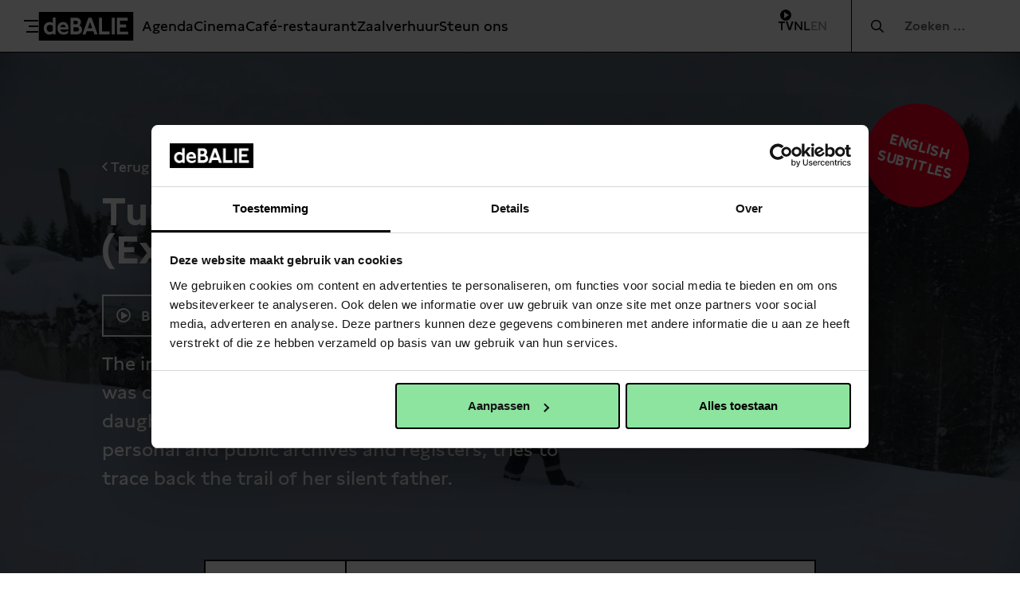

--- FILE ---
content_type: text/html; charset=UTF-8
request_url: https://debalie.nl/cinema/turn-your-body-to-the-sun-expat-version/
body_size: 20326
content:
<!doctype html>
<html lang="nl-NL">
<head>
    <meta charset="UTF-8"/>
    <meta name="viewport" content="width=device-width, initial-scale=1, shrink-to-fit=no">
    <link rel="profile" href="https://gmpg.org/xfn/11">

    
    <script>
        (function(w,d,s,l,i){w[l]=w[l]||[];w[l].push({'gtm.start':
                new Date().getTime(),event:'gtm.js'});var f=d.getElementsByTagName(s)[0],
            j=d.createElement(s),dl=l!='dataLayer'?'&l='+l:'';j.async=true;j.src=
            'https://www.googletagmanager.com/gtm.js?id='+i+dl;f.parentNode.insertBefore(j,f);
        })(window,document,'script','dataLayer','GTM-WC37V8B');
    </script>

    <meta name='robots' content='index, follow, max-image-preview:large, max-snippet:-1, max-video-preview:-1' />
	<style>img:is([sizes="auto" i], [sizes^="auto," i]) { contain-intrinsic-size: 3000px 1500px }</style>
	<meta name="twitter:image" value="https://debalie.nl/wp-content/uploads/2022/06/Turn-Your-Body-to-the-Sun_st_4_jpg_sd-high-450x225.jpg" />
	<!-- This site is optimized with the Yoast SEO Premium plugin v26.3 (Yoast SEO v26.3) - https://yoast.com/wordpress/plugins/seo/ -->
	<title>Turn Your Body to the Sun (Expat Version) - De Balie</title>
	<link rel="canonical" href="https://debalie.nl/cinema/turn-your-body-to-the-sun-expat-version/" />
	<meta property="og:locale" content="nl_NL" />
	<meta property="og:type" content="article" />
	<meta property="og:title" content="Turn Your Body to the Sun (Expat Version)" />
	<meta property="og:description" content="The incredible story of a soldier of Tatar descent who was captured by the Nazis in World War II. Now his daughter Sana, through his diaries and various personal and public archives and registers, tries to trace back the trail of her silent father. As she accompanies Sana on her quest, director Aliona van der" />
	<meta property="og:url" content="https://debalie.nl/cinema/turn-your-body-to-the-sun-expat-version/" />
	<meta property="og:site_name" content="De Balie" />
	<meta property="article:publisher" content="https://www.facebook.com/debalie/" />
	<meta property="article:modified_time" content="2022-06-21T10:06:32+00:00" />
	<meta property="og:image" content="https://debalie.nl/wp-content/uploads/2022/06/Turn-Your-Body-to-the-Sun_st_4_jpg_sd-high.jpg" />
	<meta property="og:image:width" content="1920" />
	<meta property="og:image:height" content="1080" />
	<meta property="og:image:type" content="image/jpeg" />
	<meta name="twitter:card" content="summary_large_image" />
	<meta name="twitter:site" content="@DeBalie" />
	<meta name="twitter:label1" content="Geschatte leestijd" />
	<meta name="twitter:data1" content="1 minuut" />
	<script type="application/ld+json" class="yoast-schema-graph">{"@context":"https://schema.org","@graph":[{"@type":"WebPage","@id":"https://debalie.nl/cinema/turn-your-body-to-the-sun-expat-version/","url":"https://debalie.nl/cinema/turn-your-body-to-the-sun-expat-version/","name":"Turn Your Body to the Sun (Expat Version) - De Balie","isPartOf":{"@id":"https://debalie.nl/#website"},"primaryImageOfPage":{"@id":"https://debalie.nl/cinema/turn-your-body-to-the-sun-expat-version/#primaryimage"},"image":{"@id":"https://debalie.nl/cinema/turn-your-body-to-the-sun-expat-version/#primaryimage"},"thumbnailUrl":"https://debalie.nl/wp-content/uploads/2022/06/Turn-Your-Body-to-the-Sun_st_4_jpg_sd-high.jpg","datePublished":"2022-06-21T10:06:29+00:00","dateModified":"2022-06-21T10:06:32+00:00","breadcrumb":{"@id":"https://debalie.nl/cinema/turn-your-body-to-the-sun-expat-version/#breadcrumb"},"inLanguage":"nl-NL","potentialAction":[{"@type":"ReadAction","target":["https://debalie.nl/cinema/turn-your-body-to-the-sun-expat-version/"]}]},{"@type":"ImageObject","inLanguage":"nl-NL","@id":"https://debalie.nl/cinema/turn-your-body-to-the-sun-expat-version/#primaryimage","url":"https://debalie.nl/wp-content/uploads/2022/06/Turn-Your-Body-to-the-Sun_st_4_jpg_sd-high.jpg","contentUrl":"https://debalie.nl/wp-content/uploads/2022/06/Turn-Your-Body-to-the-Sun_st_4_jpg_sd-high.jpg","width":1920,"height":1080},{"@type":"BreadcrumbList","@id":"https://debalie.nl/cinema/turn-your-body-to-the-sun-expat-version/#breadcrumb","itemListElement":[{"@type":"ListItem","position":1,"name":"Home","item":"https://debalie.nl/"},{"@type":"ListItem","position":2,"name":"Turn Your Body to the Sun (Expat Version)"}]},{"@type":"WebSite","@id":"https://debalie.nl/#website","url":"https://debalie.nl/","name":"De Balie","description":"Arts Culture Politics Food and Drinks","publisher":{"@id":"https://debalie.nl/#organization"},"potentialAction":[{"@type":"SearchAction","target":{"@type":"EntryPoint","urlTemplate":"https://debalie.nl/?s={search_term_string}"},"query-input":{"@type":"PropertyValueSpecification","valueRequired":true,"valueName":"search_term_string"}}],"inLanguage":"nl-NL"},{"@type":"Organization","@id":"https://debalie.nl/#organization","name":"De Balie","url":"https://debalie.nl/","logo":{"@type":"ImageObject","inLanguage":"nl-NL","@id":"https://debalie.nl/#/schema/logo/image/","url":"https://debalie.nl/wp-content/uploads/2023/11/deBALIE-01-ZWART.jpg","contentUrl":"https://debalie.nl/wp-content/uploads/2023/11/deBALIE-01-ZWART.jpg","width":1709,"height":517,"caption":"De Balie"},"image":{"@id":"https://debalie.nl/#/schema/logo/image/"},"sameAs":["https://www.facebook.com/debalie/","https://x.com/DeBalie","https://www.instagram.com/de_balie/","https://www.tiktok.com/@debalie"]}]}</script>
	<!-- / Yoast SEO Premium plugin. -->


<link rel='dns-prefetch' href='//cdnjs.cloudflare.com' />
<link rel="alternate" type="application/rss+xml" title="De Balie &raquo; feed" href="https://debalie.nl/feed/" />
<link rel='stylesheet' id='wp-block-library-css' href='https://debalie.nl/wp-includes/css/dist/block-library/style.min.css' type='text/css' media='all' />
<style id='classic-theme-styles-inline-css' type='text/css'>
/*! This file is auto-generated */
.wp-block-button__link{color:#fff;background-color:#32373c;border-radius:9999px;box-shadow:none;text-decoration:none;padding:calc(.667em + 2px) calc(1.333em + 2px);font-size:1.125em}.wp-block-file__button{background:#32373c;color:#fff;text-decoration:none}
</style>
<style id='global-styles-inline-css' type='text/css'>
:root{--wp--preset--aspect-ratio--square: 1;--wp--preset--aspect-ratio--4-3: 4/3;--wp--preset--aspect-ratio--3-4: 3/4;--wp--preset--aspect-ratio--3-2: 3/2;--wp--preset--aspect-ratio--2-3: 2/3;--wp--preset--aspect-ratio--16-9: 16/9;--wp--preset--aspect-ratio--9-16: 9/16;--wp--preset--color--black: #000;--wp--preset--color--cyan-bluish-gray: #abb8c3;--wp--preset--color--white: #FFF;--wp--preset--color--pale-pink: #f78da7;--wp--preset--color--vivid-red: #cf2e2e;--wp--preset--color--luminous-vivid-orange: #ff6900;--wp--preset--color--luminous-vivid-amber: #fcb900;--wp--preset--color--light-green-cyan: #7bdcb5;--wp--preset--color--vivid-green-cyan: #00d084;--wp--preset--color--pale-cyan-blue: #8ed1fc;--wp--preset--color--vivid-cyan-blue: #0693e3;--wp--preset--color--vivid-purple: #9b51e0;--wp--preset--color--red: #f60024;--wp--preset--color--green: #6ae797;--wp--preset--color--blue: #000a78;--wp--preset--color--gray: #676767;--wp--preset--gradient--vivid-cyan-blue-to-vivid-purple: linear-gradient(135deg,rgba(6,147,227,1) 0%,rgb(155,81,224) 100%);--wp--preset--gradient--light-green-cyan-to-vivid-green-cyan: linear-gradient(135deg,rgb(122,220,180) 0%,rgb(0,208,130) 100%);--wp--preset--gradient--luminous-vivid-amber-to-luminous-vivid-orange: linear-gradient(135deg,rgba(252,185,0,1) 0%,rgba(255,105,0,1) 100%);--wp--preset--gradient--luminous-vivid-orange-to-vivid-red: linear-gradient(135deg,rgba(255,105,0,1) 0%,rgb(207,46,46) 100%);--wp--preset--gradient--very-light-gray-to-cyan-bluish-gray: linear-gradient(135deg,rgb(238,238,238) 0%,rgb(169,184,195) 100%);--wp--preset--gradient--cool-to-warm-spectrum: linear-gradient(135deg,rgb(74,234,220) 0%,rgb(151,120,209) 20%,rgb(207,42,186) 40%,rgb(238,44,130) 60%,rgb(251,105,98) 80%,rgb(254,248,76) 100%);--wp--preset--gradient--blush-light-purple: linear-gradient(135deg,rgb(255,206,236) 0%,rgb(152,150,240) 100%);--wp--preset--gradient--blush-bordeaux: linear-gradient(135deg,rgb(254,205,165) 0%,rgb(254,45,45) 50%,rgb(107,0,62) 100%);--wp--preset--gradient--luminous-dusk: linear-gradient(135deg,rgb(255,203,112) 0%,rgb(199,81,192) 50%,rgb(65,88,208) 100%);--wp--preset--gradient--pale-ocean: linear-gradient(135deg,rgb(255,245,203) 0%,rgb(182,227,212) 50%,rgb(51,167,181) 100%);--wp--preset--gradient--electric-grass: linear-gradient(135deg,rgb(202,248,128) 0%,rgb(113,206,126) 100%);--wp--preset--gradient--midnight: linear-gradient(135deg,rgb(2,3,129) 0%,rgb(40,116,252) 100%);--wp--preset--font-size--small: 13px;--wp--preset--font-size--medium: 20px;--wp--preset--font-size--large: 36px;--wp--preset--font-size--x-large: 42px;--wp--preset--font-size--normal: 18px;--wp--preset--spacing--20: 0.44rem;--wp--preset--spacing--30: 0.67rem;--wp--preset--spacing--40: 1rem;--wp--preset--spacing--50: 1.5rem;--wp--preset--spacing--60: 2.25rem;--wp--preset--spacing--70: 3.38rem;--wp--preset--spacing--80: 5.06rem;--wp--preset--shadow--natural: 6px 6px 9px rgba(0, 0, 0, 0.2);--wp--preset--shadow--deep: 12px 12px 50px rgba(0, 0, 0, 0.4);--wp--preset--shadow--sharp: 6px 6px 0px rgba(0, 0, 0, 0.2);--wp--preset--shadow--outlined: 6px 6px 0px -3px rgba(255, 255, 255, 1), 6px 6px rgba(0, 0, 0, 1);--wp--preset--shadow--crisp: 6px 6px 0px rgba(0, 0, 0, 1);}:where(.is-layout-flex){gap: 0.5em;}:where(.is-layout-grid){gap: 0.5em;}body .is-layout-flex{display: flex;}.is-layout-flex{flex-wrap: wrap;align-items: center;}.is-layout-flex > :is(*, div){margin: 0;}body .is-layout-grid{display: grid;}.is-layout-grid > :is(*, div){margin: 0;}:where(.wp-block-columns.is-layout-flex){gap: 2em;}:where(.wp-block-columns.is-layout-grid){gap: 2em;}:where(.wp-block-post-template.is-layout-flex){gap: 1.25em;}:where(.wp-block-post-template.is-layout-grid){gap: 1.25em;}.has-black-color{color: var(--wp--preset--color--black) !important;}.has-cyan-bluish-gray-color{color: var(--wp--preset--color--cyan-bluish-gray) !important;}.has-white-color{color: var(--wp--preset--color--white) !important;}.has-pale-pink-color{color: var(--wp--preset--color--pale-pink) !important;}.has-vivid-red-color{color: var(--wp--preset--color--vivid-red) !important;}.has-luminous-vivid-orange-color{color: var(--wp--preset--color--luminous-vivid-orange) !important;}.has-luminous-vivid-amber-color{color: var(--wp--preset--color--luminous-vivid-amber) !important;}.has-light-green-cyan-color{color: var(--wp--preset--color--light-green-cyan) !important;}.has-vivid-green-cyan-color{color: var(--wp--preset--color--vivid-green-cyan) !important;}.has-pale-cyan-blue-color{color: var(--wp--preset--color--pale-cyan-blue) !important;}.has-vivid-cyan-blue-color{color: var(--wp--preset--color--vivid-cyan-blue) !important;}.has-vivid-purple-color{color: var(--wp--preset--color--vivid-purple) !important;}.has-black-background-color{background-color: var(--wp--preset--color--black) !important;}.has-cyan-bluish-gray-background-color{background-color: var(--wp--preset--color--cyan-bluish-gray) !important;}.has-white-background-color{background-color: var(--wp--preset--color--white) !important;}.has-pale-pink-background-color{background-color: var(--wp--preset--color--pale-pink) !important;}.has-vivid-red-background-color{background-color: var(--wp--preset--color--vivid-red) !important;}.has-luminous-vivid-orange-background-color{background-color: var(--wp--preset--color--luminous-vivid-orange) !important;}.has-luminous-vivid-amber-background-color{background-color: var(--wp--preset--color--luminous-vivid-amber) !important;}.has-light-green-cyan-background-color{background-color: var(--wp--preset--color--light-green-cyan) !important;}.has-vivid-green-cyan-background-color{background-color: var(--wp--preset--color--vivid-green-cyan) !important;}.has-pale-cyan-blue-background-color{background-color: var(--wp--preset--color--pale-cyan-blue) !important;}.has-vivid-cyan-blue-background-color{background-color: var(--wp--preset--color--vivid-cyan-blue) !important;}.has-vivid-purple-background-color{background-color: var(--wp--preset--color--vivid-purple) !important;}.has-black-border-color{border-color: var(--wp--preset--color--black) !important;}.has-cyan-bluish-gray-border-color{border-color: var(--wp--preset--color--cyan-bluish-gray) !important;}.has-white-border-color{border-color: var(--wp--preset--color--white) !important;}.has-pale-pink-border-color{border-color: var(--wp--preset--color--pale-pink) !important;}.has-vivid-red-border-color{border-color: var(--wp--preset--color--vivid-red) !important;}.has-luminous-vivid-orange-border-color{border-color: var(--wp--preset--color--luminous-vivid-orange) !important;}.has-luminous-vivid-amber-border-color{border-color: var(--wp--preset--color--luminous-vivid-amber) !important;}.has-light-green-cyan-border-color{border-color: var(--wp--preset--color--light-green-cyan) !important;}.has-vivid-green-cyan-border-color{border-color: var(--wp--preset--color--vivid-green-cyan) !important;}.has-pale-cyan-blue-border-color{border-color: var(--wp--preset--color--pale-cyan-blue) !important;}.has-vivid-cyan-blue-border-color{border-color: var(--wp--preset--color--vivid-cyan-blue) !important;}.has-vivid-purple-border-color{border-color: var(--wp--preset--color--vivid-purple) !important;}.has-vivid-cyan-blue-to-vivid-purple-gradient-background{background: var(--wp--preset--gradient--vivid-cyan-blue-to-vivid-purple) !important;}.has-light-green-cyan-to-vivid-green-cyan-gradient-background{background: var(--wp--preset--gradient--light-green-cyan-to-vivid-green-cyan) !important;}.has-luminous-vivid-amber-to-luminous-vivid-orange-gradient-background{background: var(--wp--preset--gradient--luminous-vivid-amber-to-luminous-vivid-orange) !important;}.has-luminous-vivid-orange-to-vivid-red-gradient-background{background: var(--wp--preset--gradient--luminous-vivid-orange-to-vivid-red) !important;}.has-very-light-gray-to-cyan-bluish-gray-gradient-background{background: var(--wp--preset--gradient--very-light-gray-to-cyan-bluish-gray) !important;}.has-cool-to-warm-spectrum-gradient-background{background: var(--wp--preset--gradient--cool-to-warm-spectrum) !important;}.has-blush-light-purple-gradient-background{background: var(--wp--preset--gradient--blush-light-purple) !important;}.has-blush-bordeaux-gradient-background{background: var(--wp--preset--gradient--blush-bordeaux) !important;}.has-luminous-dusk-gradient-background{background: var(--wp--preset--gradient--luminous-dusk) !important;}.has-pale-ocean-gradient-background{background: var(--wp--preset--gradient--pale-ocean) !important;}.has-electric-grass-gradient-background{background: var(--wp--preset--gradient--electric-grass) !important;}.has-midnight-gradient-background{background: var(--wp--preset--gradient--midnight) !important;}.has-small-font-size{font-size: var(--wp--preset--font-size--small) !important;}.has-medium-font-size{font-size: var(--wp--preset--font-size--medium) !important;}.has-large-font-size{font-size: var(--wp--preset--font-size--large) !important;}.has-x-large-font-size{font-size: var(--wp--preset--font-size--x-large) !important;}
:where(.wp-block-post-template.is-layout-flex){gap: 1.25em;}:where(.wp-block-post-template.is-layout-grid){gap: 1.25em;}
:where(.wp-block-columns.is-layout-flex){gap: 2em;}:where(.wp-block-columns.is-layout-grid){gap: 2em;}
:root :where(.wp-block-pullquote){font-size: 1.5em;line-height: 1.6;}
</style>
<link rel='stylesheet' id='vo.stylesheet-css' href='https://debalie.nl/wp-content/themes/vo-theme/style.css?ver=1764254257' type='text/css' media='all' />
<script type="text/javascript" src="https://cdnjs.cloudflare.com/polyfill/v3/polyfill.min.js?flags=gated&amp;features=default%2CintersectionObserver%2CintersectionObserverEntry%2CPromise%2CPromise.prototype.finally%2Cfetch%2CArray.prototype.forEach%2CNodeList.prototype.forEach" id="polyfill-io-js"></script>
<link rel="EditURI" type="application/rsd+xml" title="RSD" href="https://debalie.nl/xmlrpc.php?rsd" />
<link rel='shortlink' href='https://debalie.nl/?p=89158' />
<link rel="alternate" title="oEmbed (JSON)" type="application/json+oembed" href="https://debalie.nl/wp-json/oembed/1.0/embed?url=https%3A%2F%2Fdebalie.nl%2Fcinema%2Fturn-your-body-to-the-sun-expat-version%2F" />
<link rel="alternate" title="oEmbed (XML)" type="text/xml+oembed" href="https://debalie.nl/wp-json/oembed/1.0/embed?url=https%3A%2F%2Fdebalie.nl%2Fcinema%2Fturn-your-body-to-the-sun-expat-version%2F&#038;format=xml" />
<link rel="icon" href="https://debalie.nl/wp-content/uploads/2025/12/cropped-Scherm­afbeelding-2025-12-19-om-14.47.00-150x150.png" sizes="32x32" />
<link rel="icon" href="https://debalie.nl/wp-content/uploads/2025/12/cropped-Scherm­afbeelding-2025-12-19-om-14.47.00-300x300.png" sizes="192x192" />
<link rel="apple-touch-icon" href="https://debalie.nl/wp-content/uploads/2025/12/cropped-Scherm­afbeelding-2025-12-19-om-14.47.00-300x300.png" />
<meta name="msapplication-TileImage" content="https://debalie.nl/wp-content/uploads/2025/12/cropped-Scherm­afbeelding-2025-12-19-om-14.47.00-300x300.png" />
</head>

<body class="wp-singular vo-cinema-template-default single single-vo-cinema postid-89158 wp-theme-vo-theme">
<noscript><iframe src="https://www.googletagmanager.com/ns.html?id=GTM-WC37V8B"
    height="0" width="0" style="display:none;visibility:hidden"></iframe></noscript>

<a class="skip-link screen-reader-text" href="#main-content">Meteen naar de content</a>

<header class="header header--page">
    <div class="header__inner">
        <button class="header__toggle" data-dropdown-toggle aria-expanded="false"
                aria-label="Toggle menu">
            <span class="header__toggle-bar" aria-hidden="true"></span>
            <span class="header__toggle-bar" aria-hidden="true"></span>
            <span class="header__toggle-bar" aria-hidden="true"></span>
        </button>
        <a class="header__logo" href="https://debalie.nl/" rel="home">
            <svg xmlns="http://www.w3.org/2000/svg" id="Layer_1" x="0" y="0" version="1.1" viewBox="-184 386.9 227 69" xml:space="preserve"><path d="M-184 386.9v69H43v-69h-227zm40.5 54.2h-6.5v-2.8c-2.1 2.4-5.5 3.3-8.5 3.3-7.7 0-13.7-6.1-13.7-15.3 0-8.8 5.9-15.1 13.9-15.1 3 0 5.9.8 7.9 2.8v-13.8h6.8v40.9h.1zm30.5-12h-19.4c.2 3.8 4 6.4 8.6 6.4 3.6 0 7-1.5 10-3.6v6.3c-3.2 2.4-7.2 3.3-10.9 3.3-8.9 0-14.6-6.1-14.6-15.3 0-9.1 5.7-15.1 13.8-15.1 7.8 0 12.5 5.5 12.5 14.4v3.6zm19.8 12h-14.6v-40.2h14.2c6.3 0 10.7 3.9 10.7 10.3 0 3.2-1.1 6.4-4 8.3 4.5 1.5 6.8 5.5 6.8 9.9.1 6.8-5.5 11.7-13.1 11.7zm42.8 0l-2.7-7.6h-15.8l-2.7 7.6h-7.7l14.4-40.2h7.7l14.5 40.2h-7.7zm36.4 0h-25.2v-40.2h7.2V434h18v7.1zm12.6 0h-7.2v-40.2h7.2v40.2zm32.1 0H3.9v-40.2h25.8v7.1H11.1v9.2h14.6v7.1H11.1v9.8h19.6v7z"/><path d="M-90.1 412.3c0-2.7-1.9-4.3-4.9-4.3h-5.6v8.8h5.3c3.1 0 5.2-1.7 5.2-4.5zm23.8 14.1h10.8l-5.4-15.3zm-99.1-.2c0 5.3 3.4 8.8 8.2 8.8 2.6 0 5-1 6.9-3v-11.1c-2-2-4.4-3-7-3-4.7 0-8.1 3.2-8.1 8.3zm39.9-8.6c-3.4 0-6.5 2.2-6.8 6.3h12.7c-.1-4-2.5-6.3-5.9-6.3zm32.4 6h-7.5V434h7c3.9 0 6.5-2.2 6.4-5.5-.1-3-2.4-4.9-5.9-4.9z"/></svg>            <span class="screen-reader-text">De Balie</span>
        </a>
        <nav class="header__nav">
                            <ul role="navigation">
                <li id="menu-item-109126" class="menu-item menu-item-type-post_type menu-item-object-page menu-item-109126"><a href="https://debalie.nl/programma/">Agenda</a></li>
<li id="menu-item-109125" class="menu-item menu-item-type-post_type menu-item-object-page menu-item-109125"><a href="https://debalie.nl/cinema/">Cinema</a></li>
<li id="menu-item-15" class="menu-item menu-item-type-post_type menu-item-object-page menu-item-15"><a href="https://debalie.nl/cafe-restaurant/">Café-restaurant</a></li>
<li id="menu-item-50057" class="menu-item menu-item-type-post_type menu-item-object-page menu-item-50057"><a href="https://debalie.nl/zakelijk/">Zaalverhuur</a></li>
<li id="menu-item-172" class="menu-item menu-item-type-post_type menu-item-object-page menu-item-172"><a href="https://debalie.nl/steun-ons-2/">Steun ons</a></li>
                </ul>
                    </nav>
        <div class="header__meta">
            <a class="tv-link" href="https://debalie.nl/verdieping/de-balie-tv/" title="De Balie TV">
    <span class="tv-link__icon" role="presentation"></span>
    <span class="tv-link__title" role="presentation">TV</span>
</a>                            <span class="header__language-switch is-selected">NL</span>
                <a class="header__language-switch" href="/english" aria-label="Visit English page">EN</a>
                    </div>
    </div>

    <form role="search" method="get" class="header__search" action="https://debalie.nl/">
        <span class="screen-reader-text">Zocht naar:</span>
        <input type="search" class="header__search-input" placeholder="Zoeken &hellip;" value="" name="s" />
    </form>
</header>

<div class="dropdown-menu" data-dropdown="false">
    <div class="dropdown-menu__inner">
        <div class="dropdown-menu__column">
            <div class="dropdown-menu__section">
                
            
                    <p class="dropdown-menu__heading">Bezoek</p>
            
    
    <ul class="dropdown-menu__menu">
        <li id="menu-item-109124" class="menu-item menu-item-type-post_type menu-item-object-page menu-item-109124"><a href="https://debalie.nl/programma/">Agenda</a></li>
<li id="menu-item-109123" class="menu-item menu-item-type-post_type menu-item-object-page menu-item-109123"><a href="https://debalie.nl/cinema/">Cinema</a></li>
<li id="menu-item-50034" class="menu-item menu-item-type-post_type menu-item-object-page menu-item-50034"><a href="https://debalie.nl/cafe-restaurant/">Café-restaurant</a></li>
<li id="menu-item-116835" class="menu-item menu-item-type-post_type menu-item-object-page menu-item-116835"><a href="https://debalie.nl/zaalverhuur/">Zaalverhuur</a></li>
<li id="menu-item-50031" class="menu-item menu-item-type-post_type menu-item-object-page menu-item-50031"><a href="https://debalie.nl/expo/">Expositie</a></li>
<li id="menu-item-62757" class="menu-item menu-item-type-post_type menu-item-object-page menu-item-62757"><a href="https://debalie.nl/bezoekersinformatie/">Bezoekersinformatie</a></li>
    </ul>
            </div>
            <div class="dropdown-menu__section">
                
            
                    <a href="https://debalie.nl/praktisch/" class="dropdown-menu__heading">Praktisch</a>
            
    
    <ul class="dropdown-menu__menu">
        <li id="menu-item-51001" class="menu-item menu-item-type-custom menu-item-object-custom menu-item-51001"><a href="https://debalie.nl/praktisch/#huisregels">Huisregels</a></li>
<li id="menu-item-51002" class="menu-item menu-item-type-custom menu-item-object-custom menu-item-51002"><a href="https://debalie.nl/praktisch/#kaartverkoop">Kaartverkoop</a></li>
<li id="menu-item-50143" class="menu-item menu-item-type-custom menu-item-object-custom menu-item-50143"><a href="http://tickets.debalie.nl/nl-NL/Cart">Winkelwagen</a></li>
<li id="menu-item-90388" class="menu-item menu-item-type-custom menu-item-object-custom menu-item-90388"><a href="https://tickets.debalie.nl/nl-NL/Account/Manage">Uw account</a></li>
<li id="menu-item-51000" class="menu-item menu-item-type-custom menu-item-object-custom menu-item-51000"><a href="https://debalie.nl/praktisch/#pers">Pers</a></li>
    </ul>
            </div>
        </div>
        <div class="dropdown-menu__column">
            <div class="dropdown-menu__section">
                
            
                    <a href="https://debalie.nl/verdieping/" class="dropdown-menu__heading">Verdieping</a>
            
    
    <ul class="dropdown-menu__menu">
        <li id="menu-item-50904" class="menu-item menu-item-type-post_type menu-item-object-page menu-item-50904"><a href="https://debalie.nl/verdieping/de-balie-tv/">De Balie TV</a></li>
<li id="menu-item-50905" class="menu-item menu-item-type-post_type menu-item-object-page menu-item-50905"><a href="https://debalie.nl/verdieping/podcast/">De Balie Podcast</a></li>
<li id="menu-item-116936" class="menu-item menu-item-type-post_type menu-item-object-page menu-item-116936"><a href="https://debalie.nl/verdieping/">De Balie Projecten</a></li>
<li id="menu-item-50804" class="menu-item menu-item-type-post_type menu-item-object-page menu-item-50804"><a href="https://debalie.nl/live-journalism/">De Balie Live Journalism</a></li>
<li id="menu-item-72277" class="menu-item menu-item-type-post_type menu-item-object-page menu-item-72277"><a href="https://debalie.nl/studio/">De Balie STUDIO</a></li>
    </ul>
            </div>
            <div class="dropdown-menu__section">
                
            </div>
        </div>
        <div class="dropdown-menu__column">
            <div class="dropdown-menu__section">
                
            
                    <a href="https://debalie.nl/over-ons/" class="dropdown-menu__heading">Over ons</a>
            
    
    <ul class="dropdown-menu__menu">
        <li id="menu-item-62758" class="menu-item menu-item-type-post_type menu-item-object-page menu-item-62758"><a href="https://debalie.nl/contact/">Contact</a></li>
<li id="menu-item-64396" class="menu-item menu-item-type-post_type menu-item-object-page menu-item-64396"><a href="https://debalie.nl/team/">Team</a></li>
<li id="menu-item-50908" class="menu-item menu-item-type-custom menu-item-object-custom menu-item-50908"><a href="https://debalie.nl/over-ons/#organisatie">Organisatie</a></li>
<li id="menu-item-50909" class="menu-item menu-item-type-custom menu-item-object-custom menu-item-50909"><a href="https://debalie.nl/over-ons/#vacatures">Vacatures</a></li>
<li id="menu-item-50910" class="menu-item menu-item-type-custom menu-item-object-custom menu-item-50910"><a href="https://debalie.nl/over-ons/#partners">Partners</a></li>
    </ul>
            </div>
            <div class="dropdown-menu__section">
                
            <a href="https://debalie.nl/steun-ons/" class="dropdown-menu__heading">Steun ons</a>
    
    <p>Zie jij ook de noodzaak van het vrije, publieke debat?</p>
                    <div class="dropdown-menu__links">
        
                            <a
                    class="button button--small button--invert"
                    href="https://debalie.nl/steun-ons#lidmaatschappen"
                    target=""
                    >
                    Lidmaatschappen                </a>
                    
                            <a
                    class="button button--small button--invert"
                    href="https://debalie.nl/steun-ons#schenk-direct"
                    target=""
                    >
                    Schenk direct                </a>
                    
                            <a
                    class="button button--small button--invert"
                    href="https://debalie.nl/steun-ons#zakelijk-steunen"
                    target=""
                    >
                    Zakelijk steunen                </a>
                        </div>
            </div>
        </div>

        
<div class="dropdown-menu__full dropdown-menu__footer">
    <div class="dropdown-menu__footer-column">
                    <span class="dropdown-menu__footer-text">
                Kleine-Gartmanplantsoen 10            </span>
        
                    
<div class="phone-numbers-business-units">
    <span class="phone-numbers-business-units__title">
        Kassa    </span>
    <a class="phone-numbers-business-units__phone"
       href="tel:0205535100">
        020 5535100    </a>
</div>
        
                    
<div class="opening-hours-status">
    <span
        class="opening-hours-status__text"
        data-open="Open"
        data-closed="Gesloten">
        -
    </span>
    
        <a href="https://debalie.nl/bezoekersinformatie/">
        
        <span
            data-open="1400"
            data-closed="1700"
            class="opening-hours-status__indicator">
                    14:00–17:00            </span>
        
            </a>
</div>
        
                    
<div class="phone-numbers-business-units">
    <span class="phone-numbers-business-units__title">
        Café    </span>
    <a class="phone-numbers-business-units__phone"
       href="tel:0205535100">
        020 5535100     </a>
</div>
        
                    
<div class="opening-hours-status">
    <span
        class="opening-hours-status__text"
        data-open="Open"
        data-closed="Gesloten">
        -
    </span>
    
        <a href="https://debalie.nl/bezoekersinformatie/">
        
        <span
            data-open="1000"
            data-closed="2300"
            class="opening-hours-status__indicator">
                    10:00–23:00            </span>
        
            </a>
</div>
            </div>
    <div class="dropdown-menu__footer-column dropdown-menu__socials">
                    <a href="https://www.facebook.com/debalie/" class="dropdown-menu__social">
                <i class="fab fa-facebook-f"></i>
            </a>
                            <a href="https://www.instagram.com/de_balie/" class="dropdown-menu__social">
                <i class="fab fa-instagram"></i>
            </a>
                            <a href="https://twitter.com/DeBalie" class="dropdown-menu__social">
                <i class="fab fa-twitter"></i>
            </a>
                            <a href="https://www.youtube.com/debalietv" class="dropdown-menu__social">
                <i class="fab fa-youtube"></i>
            </a>
            </div>
</div>
    </div>
</div>

<main id="main-content" class="site-content">
    <article id="post-89158" class="entry post-89158 vo-cinema type-vo-cinema status-publish has-post-thumbnail hentry">
    <div class="entry__content">
        


        <div class="wp-block-vo-hero wp-block-vo-hero--has-image wp-block-vo-hero--has-banner-bar has-background-layer has-white-text">

    <div class="wp-block-vo-hero__wrapper">
        <div
            class="wp-block-vo-hero__item"
            style="background-image: url(https://debalie.nl/wp-content/uploads/2022/06/Turn-Your-Body-to-the-Sun_st_4_jpg_sd-high.jpg.webp);"        >
            <div class="wp-block-vo-hero__inner">
                                    <div class="wp-block-vo-hero__back-button" data-animation="slide-down">
                        <a href="https://debalie.nl/">
                            <i class="far fa-angle-left"></i> Terug                        </a>
                    </div>
                
                <h1 class="wp-block-vo-hero__title" data-animation="slide-down">
                    Turn Your Body to the Sun (Expat Version)                </h1>

                                    <a class="wp-block-vo-hero__video-button button button--transparent button--invert" href="#hero-video" data-type="html" data-lightbox-trigger style="margin-bottom: 1rem;">
                        Bekijk trailer                    </a>
                    <div id="hero-video" class="tobii__vimeo">
                        <iframe title="Turn Your Body to the Sun [NL Trailer]" width="500" height="281" src="https://www.youtube.com/embed/znf8hzTVR5A?feature=oembed" frameborder="0" allow="accelerometer; autoplay; clipboard-write; encrypted-media; gyroscope; picture-in-picture; web-share" referrerpolicy="strict-origin-when-cross-origin" allowfullscreen></iframe>                    </div>
                
                
                                    <div class="wp-block-vo-hero__content" data-animation="fade-in" data-animation-delay="300">
                        <p>The incredible story of a soldier of Tatar descent who was captured by the Nazis in World War II. Now his daughter Sana, through his diaries and various personal and public archives and registers, tries to trace back the trail of her silent father.</p>
                    </div>
                
                                                    
                                    <div data-animation="fade-in" data-animation-delay="600">
                                            </div>
                
                            </div>
        </div>
    </div>
        <div class="wp-block-vo-hero__sticker">
        <span>english<br>subtitles</span>
    </div>

        </div>

        <div class="sticky-banner-bar" data-animation data-animation-delay="300">
        <div class="wp-block-vo-hero__footer">
            
<div class="banner-bar">
    
    
                    <div class="banner-bar__selector" data-ticket-selector>
                    <span class="banner-bar__selector-label">
                        Kies een datum                    </span>
                <select class="banner-bar__select" data-ticket-selector-select>
                                            <option selected value="20220719">
                            di 19 juli                        </option>
                                    </select>
            </div>

            
                                                <div class="banner-bar__links"
                         style="display: flex;"
                         data-ticket-selector-day="20220719">
                                                    <div class="banner-bar__meta">
                                 &euro;11,50                            </div>
                        
                                                                                <a href="https://debalie.nl/cinema/turn-your-body-to-the-sun-expat-version/tickets/11825864"
                               class="button button--tertiary button--ticket-icon banner-bar__link">
                                16:50                            </a>
                                                
                    </div>
                                        </div>
        </div>
    </div>





<div class="wp-block-vo-info">
<div class="wp-block-vo-info-item"><span class="wp-block-vo-info-item__subtitle">Regisseur</span><div class="wp-block-vo-info-item__inner"><span class="wp-block-vo-info-item__text">Aliona van der Horst</span></div></div>



<div class="wp-block-vo-info-item"><span class="wp-block-vo-info-item__subtitle">Speeltijd</span><div class="wp-block-vo-info-item__inner"><span class="wp-block-vo-info-item__text">93&#8242;</span></div></div>



<div class="wp-block-vo-info-item"><span class="wp-block-vo-info-item__subtitle">Land</span><div class="wp-block-vo-info-item__inner"><span class="wp-block-vo-info-item__text">Rusland, Nederland</span></div></div>



<div class="wp-block-vo-info-item"><span class="wp-block-vo-info-item__subtitle">Taal</span><div class="wp-block-vo-info-item__inner"><span class="wp-block-vo-info-item__text">NL/EN</span></div></div>



<div class="wp-block-vo-info-item"><span class="wp-block-vo-info-item__subtitle">Ondertitels</span><div class="wp-block-vo-info-item__inner"><span class="wp-block-vo-info-item__text"></span></div></div>
</div>



<div class="wp-block-columns is-layout-flex wp-container-core-columns-is-layout-9d6595d7 wp-block-columns-is-layout-flex">
<div class="wp-block-column is-layout-flow wp-block-column-is-layout-flow" style="flex-basis:66.66%">
<p><strong>The incredible story of a soldier of Tatar descent who was captured by the Nazis in World War II. Now his daughter Sana, through his diaries and various personal and public archives and registers, tries to trace back the trail of her silent father.</strong></p>



<p>As she accompanies Sana on her quest, director Aliona van der Horst (Love is Potatoes) also digs out film archives to find traces of the millions of Soviet soldiers who lay in the line of fire of warring dictators; those who were there but were conveniently omitted from the story of the global war.</p>



<p>By reusing the archive material using mixed techniques such as double-pass, zooming in and colouring, the filmmaker seeks the soul of the image – the small, subtle remnants of an extensive, but casually erased human tragedy. Cautiously but determinedly, this history unfolds in a film that breaks sixty years of silence.</p>
</div>



<div class="wp-block-column is-layout-flow wp-block-column-is-layout-flow" style="flex-basis:33.33%">
<figure class="wp-block-image size-large"><img fetchpriority="high" decoding="async" width="724" height="1024" src="https://debalie.nl/wp-content/uploads/2022/06/Turn-Your-Body-to-the-Sun_ps_1_jpg_sd-high-724x1024.jpg.webp" alt="" class="wp-image-89167" srcset="https://debalie.nl/wp-content/uploads/2022/06/Turn-Your-Body-to-the-Sun_ps_1_jpg_sd-high-724x1024.jpg.webp 724w,  https://debalie.nl/wp-content/uploads/2022/06/Turn-Your-Body-to-the-Sun_ps_1_jpg_sd-high-212x300.jpg.webp 212w,  https://debalie.nl/wp-content/uploads/2022/06/Turn-Your-Body-to-the-Sun_ps_1_jpg_sd-high-768x1086.jpg.webp 768w,  https://debalie.nl/wp-content/uploads/2022/06/Turn-Your-Body-to-the-Sun_ps_1_jpg_sd-high-1086x1536.jpg.webp 1086w,  https://debalie.nl/wp-content/uploads/2022/06/Turn-Your-Body-to-the-Sun_ps_1_jpg_sd-high-1448x2048.jpg.webp 1448w,  https://debalie.nl/wp-content/uploads/2022/06/Turn-Your-Body-to-the-Sun_ps_1_jpg_sd-high-1920x2716.jpg.webp 1920w,  https://debalie.nl/wp-content/uploads/2022/06/Turn-Your-Body-to-the-Sun_ps_1_jpg_sd-high-scaled.jpg.webp 1810w" sizes="(max-width: 724px) 100vw, 724px" /></figure>
</div>
</div>



<p></p>

        
<div class="part part--social-share social-share">
    <div class="social-share__inner">
                    <p class="social-share__title">Iemand <br> meenemen?</p>
        
        <div class="social-share__option social-share__option--right">
            <button class="social-share__first-wrap">
                <span class="social-share__text">
                    Delen                </span>
                <span class="social-share__icon">
                    <i class="far fa-share-alt"></i>
                </span>
            </button>
            <ul class="social-share__buttons">
                <li>
                    <a href="https://twitter.com/home?status=https://debalie.nl/cinema/turn-your-body-to-the-sun-expat-version/"
                       target="_blank"
                       class="social-share-buttons__link social-share-buttons__link--twitter">
                        <i class="fab fa-twitter"></i>
                    </a>
                </li>
                <li>
                    <a href="https://www.facebook.com/sharer/sharer.php?u=https://debalie.nl/cinema/turn-your-body-to-the-sun-expat-version/"
                       target="_blank"
                       class="social-share-buttons__link social-share-buttons__link--facebook">
                        <i class="fab fa-facebook-f"></i>
                    </a>
                </li>
                <li>
                    <a href="https://www.linkedin.com/shareArticle?url=https://debalie.nl/cinema/turn-your-body-to-the-sun-expat-version/"
                       target="_blank"
                       class="social-share-buttons__link social-share-buttons__link--linkedin">
                        <i class="fab fa-linkedin-in"></i>
                    </a>
                </li>
                <li>
                    <a href="mailto:?subject=Turn%20Your%20Body%20to%20the%20Sun%20(Expat%20Version)&#038;body=https://debalie.nl/cinema/turn-your-body-to-the-sun-expat-version/"
                       target="_self"
                       class="social-share-buttons__link social-share-buttons__link--email">
                        <i class="far fa-envelope"></i>
                    </a>
                </li>
            </ul>
        </div>
    </div>
</div>
    </div>
</article>

</main><!-- #main-content -->
<footer class="site-footer">
    <div class="site-footer__top">
        <div>
            <h3 class="site-footer__title">De Balie</h3>
            <div class="site-footer__contact">
                                    <address>
                        <p>Kleine-Gartmanplantsoen 10<br />
1017 RR Amsterdam</p>
                    </address>
                                                    <a href="https://www.google.nl/maps/place/Kleine-Gartmanplantsoen+10,+1017+RR+Amsterdam/@52.3630456,4.8830514,17z/data=!3m1!4b1!4m5!3m4!1s0x47c609e8c256e65f:0xd7758b14754b490!8m2!3d52.3630456!4d4.8830514?hl=nl"
                       class="site-footer__link site-footer__link--route">
                        Routebeschrijving                    </a>
                            </div>
            <div class="site-footer__opening">
                                    
<div class="phone-numbers-business-units phone-numbers-business-unit--cash-desk phone-numbers-business-units--fixed-width">
    <span class="phone-numbers-business-units__title">
        Kassa    </span>
    <a class="phone-numbers-business-units__phone"
       href="tel:0205535100">
        020 5535100    </a>
</div>
                
                                    
<div class="opening-hours-status opening-hours-status--cash-desk opening-hours-status--fixed-width">
    <span
        class="opening-hours-status__text"
        data-open="Open"
        data-closed="Gesloten">
        -
    </span>
    
        <a href="https://debalie.nl/bezoekersinformatie/">
        
        <span
            data-open="1400"
            data-closed="1700"
            class="opening-hours-status__indicator">
                    14:00–17:00            </span>
        
            </a>
</div>
                                <div class="site-footer__opening-spacer"></div>
                                    
<div class="phone-numbers-business-units phone-numbers-business-unit--cafe phone-numbers-business-units--fixed-width">
    <span class="phone-numbers-business-units__title">
        Café    </span>
    <a class="phone-numbers-business-units__phone"
       href="tel:0205535100">
        020 5535100     </a>
</div>
                
                                    
<div class="opening-hours-status opening-hours-status--cafe opening-hours-status--fixed-width">
    <span
        class="opening-hours-status__text"
        data-open="Open"
        data-closed="Gesloten">
        -
    </span>
    
        <a href="https://debalie.nl/bezoekersinformatie/">
        
        <span
            data-open="1000"
            data-closed="2300"
            class="opening-hours-status__indicator">
                    10:00–23:00            </span>
        
            </a>
</div>
                            </div>
        </div>
        <div>
            <h3 class="site-footer__title">Blijf op de hoogte</h3>
            <div class="site-footer__newsletter">
                <form class="js-cm-form newsletter" id="subForm" action="https://www.createsend.com/t/subscribeerror?description=" method="post" data-id="30FEA77E7D0A9B8D7616376B90063231846A85C2020CF2634C1BC7915CB4DB50B128BFC0D3C24149972B44713BA38D7D33563831EAC34F5FE4C30DB23885B106">
    <input autocomplete="Email" aria-label="E-mailadres" class="js-cm-email-input qa-input-email newsletter__input" id="fieldEmail" maxlength="200" name="cm-huldw-huldw" placeholder="Schrijf me in!" required="" type="email">
    <button class="newsletter__submit button button--active button--tertiary" type="submit"><span>Subscribe</span><i class="far fas fa-arrow-right"></i></button>
</form>
<script type="text/javascript" src="https://js.createsend1.com/javascript/copypastesubscribeformlogic.js"></script>
            </div>
            <div class="site-footer__social">
                <ul>
                                            <li>
                            <a href="https://www.facebook.com/debalie/" class="site-footer__social-icon" target="_blank">
                                <i class="fab fa-facebook-f"></i>
                            </a>
                        </li>
                                                                <li>
                            <a href="https://www.instagram.com/de_balie/" class="site-footer__social-icon" target="_blank">
                                <i class="fab fa-instagram"></i>
                            </a>
                        </li>
                                                                <li>
                            <a href="https://twitter.com/DeBalie" class="site-footer__social-icon" target="_blank">
                                <i class="fab fa-twitter"></i>
                            </a>
                        </li>
                                                                <li>
                            <a href="https://www.youtube.com/debalietv" class="site-footer__social-icon" target="_blank">
                               <i class="fab fa-youtube"></i>
                            </a>
                        </li>
                                    </ul>
            </div>
                            <div class="site-footer__sponsors">
                    Hoofdpartners                                            <ul>
                            
                                <li class="sponsor">
                                    <a href="https://debalie.nl/over-ons/#partners" class="sponsor__link"
                                       target="_blank">
                                        <img width="300" height="185" src="https://debalie.nl/wp-content/uploads/2020/03/logo-2-gemeente-amsterdam.png" class="sponsor__image" alt="" decoding="async" loading="lazy" />                                    </a>
                                </li>

                            
                                <li class="sponsor">
                                    <a href="https://debalie.nl/over-ons/#partners" class="sponsor__link"
                                       target="_blank">
                                        <img width="300" height="111" src="https://debalie.nl/wp-content/uploads/2021/01/min_OCW_Logo-300x111.png" class="sponsor__image" alt="" decoding="async" loading="lazy" srcset="https://debalie.nl/wp-content/uploads/2021/01/min_OCW_Logo-300x111.png 300w,   https://debalie.nl/wp-content/uploads/2021/01/min_OCW_Logo-1024x377.png 1024w,   https://debalie.nl/wp-content/uploads/2021/01/min_OCW_Logo-768x283.png 768w,   https://debalie.nl/wp-content/uploads/2021/01/min_OCW_Logo-1536x566.png 1536w,   https://debalie.nl/wp-content/uploads/2021/01/min_OCW_Logo-2048x755.png 2048w,   https://debalie.nl/wp-content/uploads/2021/01/min_OCW_Logo-1920x707.png 1920w" sizes="auto, (max-width: 300px) 100vw, 300px" />                                    </a>
                                </li>

                            
                                <li class="sponsor">
                                    <a href="https://debalie.nl/over-ons/#partners" class="sponsor__link"
                                       target="_blank">
                                        <img width="300" height="127" src="https://debalie.nl/wp-content/uploads/2021/01/DBBWColor-300x127.png" class="sponsor__image" alt="" decoding="async" loading="lazy" srcset="https://debalie.nl/wp-content/uploads/2021/01/DBBWColor-300x127.png 300w,  https://debalie.nl/wp-content/uploads/2021/01/DBBWColor.png.webp 306w" sizes="auto, (max-width: 300px) 100vw, 300px" />                                    </a>
                                </li>

                            
                                <li class="sponsor">
                                    <a href="https://debalie.nl/adyen/" class="sponsor__link"
                                       target="_blank">
                                        <img width="300" height="300" src="https://debalie.nl/wp-content/uploads/2022/01/Logo-adyen-vierkant-300x300.png" class="sponsor__image" alt="Adyen" decoding="async" loading="lazy" srcset="https://debalie.nl/wp-content/uploads/2022/01/Logo-adyen-vierkant-300x300.png 300w,   https://debalie.nl/wp-content/uploads/2022/01/Logo-adyen-vierkant-1024x1024.png 1024w,   https://debalie.nl/wp-content/uploads/2022/01/Logo-adyen-vierkant-150x150.png 150w,   https://debalie.nl/wp-content/uploads/2022/01/Logo-adyen-vierkant-768x768.png 768w,  https://debalie.nl/wp-content/uploads/2022/01/Logo-adyen-vierkant.png.webp 1080w" sizes="auto, (max-width: 300px) 100vw, 300px" />                                    </a>
                                </li>

                            
                                <li class="sponsor">
                                    <a href="https://vandebron.nl" class="sponsor__link"
                                       target="_blank">
                                        <img width="300" height="200" src="https://debalie.nl/wp-content/uploads/2024/12/Logo-vandebron-1080x720-1-300x200.jpg.webp" class="sponsor__image" alt="" decoding="async" loading="lazy" srcset="https://debalie.nl/wp-content/uploads/2024/12/Logo-vandebron-1080x720-1-300x200.jpg.webp 300w,  https://debalie.nl/wp-content/uploads/2024/12/Logo-vandebron-1080x720-1-1024x683.jpg.webp 1024w,  https://debalie.nl/wp-content/uploads/2024/12/Logo-vandebron-1080x720-1-768x512.jpg.webp 768w,  https://debalie.nl/wp-content/uploads/2024/12/Logo-vandebron-1080x720-1.jpg.webp 1080w" sizes="auto, (max-width: 300px) 100vw, 300px" />                                    </a>
                                </li>

                            
                                <li class="sponsor">
                                    <a href="https://debalie.nl/over-ons/#partners" class="sponsor__link"
                                       target="_blank">
                                        <img width="300" height="101" src="https://debalie.nl/wp-content/uploads/2023/10/v-fonds-logoset-cmyk-1-e1721996022292-300x101.jpg.webp" class="sponsor__image" alt="" decoding="async" loading="lazy" srcset="https://debalie.nl/wp-content/uploads/2023/10/v-fonds-logoset-cmyk-1-e1721996022292-300x101.jpg.webp 300w,  https://debalie.nl/wp-content/uploads/2023/10/v-fonds-logoset-cmyk-1-e1721996022292-1024x346.jpg.webp 1024w,  https://debalie.nl/wp-content/uploads/2023/10/v-fonds-logoset-cmyk-1-e1721996022292-768x260.jpg.webp 768w,  https://debalie.nl/wp-content/uploads/2023/10/v-fonds-logoset-cmyk-1-e1721996022292.jpg.webp 1435w" sizes="auto, (max-width: 300px) 100vw, 300px" />                                    </a>
                                </li>

                            
                                <li class="sponsor">
                                    <a href="https://debalie.nl/over-ons/#partners" class="sponsor__link"
                                       target="_blank">
                                        <img width="300" height="276" src="https://debalie.nl/wp-content/uploads/2020/03/logo-3-stichting-doen.png" class="sponsor__image" alt="" decoding="async" loading="lazy" />                                    </a>
                                </li>

                            
                                <li class="sponsor">
                                    <a href="https://debalie.nl/steun-ons/" class="sponsor__link"
                                       target="_blank">
                                        <img width="300" height="160" src="https://debalie.nl/wp-content/uploads/2020/03/logo-1-het-vrije-woord-scaled-1.jpg.webp" class="sponsor__image" alt="" decoding="async" loading="lazy" />                                    </a>
                                </li>

                            
                                <li class="sponsor">
                                    <a href="https://debalie.nl/over-ons/#partners" class="sponsor__link"
                                       target="_blank">
                                        <img width="300" height="158" src="https://debalie.nl/wp-content/uploads/2025/08/EUROPACINEMASCREATIVE-Logo_Black-300x158.png.webp" class="sponsor__image" alt="" decoding="async" loading="lazy" srcset="https://debalie.nl/wp-content/uploads/2025/08/EUROPACINEMASCREATIVE-Logo_Black-300x158.png.webp 300w,  https://debalie.nl/wp-content/uploads/2025/08/EUROPACINEMASCREATIVE-Logo_Black-1024x538.png.webp 1024w,  https://debalie.nl/wp-content/uploads/2025/08/EUROPACINEMASCREATIVE-Logo_Black-768x404.png.webp 768w,   https://debalie.nl/wp-content/uploads/2025/08/EUROPACINEMASCREATIVE-Logo_Black-1536x807.png 1536w,   https://debalie.nl/wp-content/uploads/2025/08/EUROPACINEMASCREATIVE-Logo_Black-2048x1077.png 2048w,   https://debalie.nl/wp-content/uploads/2025/08/EUROPACINEMASCREATIVE-Logo_Black-1920x1009.png 1920w" sizes="auto, (max-width: 300px) 100vw, 300px" />                                    </a>
                                </li>

                            
                                <li class="sponsor">
                                    <a href="https://debalie.nl/over-ons/#partners" class="sponsor__link"
                                       target="_blank">
                                        <img width="300" height="197" src="https://debalie.nl/wp-content/uploads/2023/11/185051_NPL_logo_2022_FC_Rechtenvrij-300x197.jpg.webp" class="sponsor__image" alt="" decoding="async" loading="lazy" srcset="https://debalie.nl/wp-content/uploads/2023/11/185051_NPL_logo_2022_FC_Rechtenvrij-300x197.jpg.webp 300w,  https://debalie.nl/wp-content/uploads/2023/11/185051_NPL_logo_2022_FC_Rechtenvrij-1024x671.jpg.webp 1024w,  https://debalie.nl/wp-content/uploads/2023/11/185051_NPL_logo_2022_FC_Rechtenvrij-768x503.jpg.webp 768w,  https://debalie.nl/wp-content/uploads/2023/11/185051_NPL_logo_2022_FC_Rechtenvrij.jpg.webp 1500w" sizes="auto, (max-width: 300px) 100vw, 300px" />                                    </a>
                                </li>

                            
                        </ul>

                                    </div>
                        <div class="site-footer__copyright">
                &copy; Development: Van Ons - Web en App development Amsterdam            </div>
        </div>
    </div>
    <div class="site-footer__bottom">
        <div class="site-footer__inner-bottom">
            <div>
                                    <ul id="footer-menu" class="site-footer__menu">
                        <li>
                            <span>Ik wil...</span>
                        </li>
                        <li id="menu-item-57052" class="menu-item menu-item-type-post_type menu-item-object-page menu-item-57052"><a href="https://debalie.nl/cafe-restaurant/">ETEN</a></li>
<li id="menu-item-57053" class="menu-item menu-item-type-post_type menu-item-object-page menu-item-57053"><a href="https://debalie.nl/verdieping/podcast/">LUISTEREN</a></li>
<li id="menu-item-57054" class="menu-item menu-item-type-post_type menu-item-object-page menu-item-57054"><a href="https://debalie.nl/verdieping/de-balie-tv/">KIJKEN</a></li>
<li id="menu-item-57055" class="menu-item menu-item-type-custom menu-item-object-custom menu-item-57055"><a href="https://debalie.nl/over-ons/#vacatures">WERKEN</a></li>
                    </ul>
                            </div>
            <div>
                <div class="site-footer__inner site-footer__inner--right">
                    <span>bij</span>
                    <div class="site-footer__logo">
                        <svg xmlns="http://www.w3.org/2000/svg" id="Layer_1" x="0" y="0" version="1.1" viewBox="-184 386.9 227 69" xml:space="preserve"><path d="M-184 386.9v69H43v-69h-227zm40.5 54.2h-6.5v-2.8c-2.1 2.4-5.5 3.3-8.5 3.3-7.7 0-13.7-6.1-13.7-15.3 0-8.8 5.9-15.1 13.9-15.1 3 0 5.9.8 7.9 2.8v-13.8h6.8v40.9h.1zm30.5-12h-19.4c.2 3.8 4 6.4 8.6 6.4 3.6 0 7-1.5 10-3.6v6.3c-3.2 2.4-7.2 3.3-10.9 3.3-8.9 0-14.6-6.1-14.6-15.3 0-9.1 5.7-15.1 13.8-15.1 7.8 0 12.5 5.5 12.5 14.4v3.6zm19.8 12h-14.6v-40.2h14.2c6.3 0 10.7 3.9 10.7 10.3 0 3.2-1.1 6.4-4 8.3 4.5 1.5 6.8 5.5 6.8 9.9.1 6.8-5.5 11.7-13.1 11.7zm42.8 0l-2.7-7.6h-15.8l-2.7 7.6h-7.7l14.4-40.2h7.7l14.5 40.2h-7.7zm36.4 0h-25.2v-40.2h7.2V434h18v7.1zm12.6 0h-7.2v-40.2h7.2v40.2zm32.1 0H3.9v-40.2h25.8v7.1H11.1v9.2h14.6v7.1H11.1v9.8h19.6v7z"/><path d="M-90.1 412.3c0-2.7-1.9-4.3-4.9-4.3h-5.6v8.8h5.3c3.1 0 5.2-1.7 5.2-4.5zm23.8 14.1h10.8l-5.4-15.3zm-99.1-.2c0 5.3 3.4 8.8 8.2 8.8 2.6 0 5-1 6.9-3v-11.1c-2-2-4.4-3-7-3-4.7 0-8.1 3.2-8.1 8.3zm39.9-8.6c-3.4 0-6.5 2.2-6.8 6.3h12.7c-.1-4-2.5-6.3-5.9-6.3zm32.4 6h-7.5V434h7c3.9 0 6.5-2.2 6.4-5.5-.1-3-2.4-4.9-5.9-4.9z"/></svg>                    </div>
                </div>
            </div>
        </div>
    </div>

</footer><!-- .site-footer -->
<script type="speculationrules">
{"prefetch":[{"source":"document","where":{"and":[{"href_matches":"\/*"},{"not":{"href_matches":["\/wp-*.php","\/wp-admin\/*","\/wp-content\/uploads\/*","\/wp-content\/*","\/wp-content\/plugins\/*","\/wp-content\/themes\/vo-theme\/*","\/*\\?(.+)"]}},{"not":{"selector_matches":"a[rel~=\"nofollow\"]"}},{"not":{"selector_matches":".no-prefetch, .no-prefetch a"}}]},"eagerness":"conservative"}]}
</script>
<style id='core-block-supports-inline-css' type='text/css'>
.wp-container-core-columns-is-layout-9d6595d7{flex-wrap:nowrap;}
</style>
<script type="text/javascript" src="https://debalie.nl/wp-includes/js/dist/hooks.min.js?ver=4d63a3d491d11ffd8ac6" id="wp-hooks-js"></script>
<script type="text/javascript" src="https://debalie.nl/wp-includes/js/dist/i18n.min.js?ver=5e580eb46a90c2b997e6" id="wp-i18n-js"></script>
<script type="text/javascript" id="wp-i18n-js-after">
/* <![CDATA[ */
wp.i18n.setLocaleData( { 'text direction\u0004ltr': [ 'ltr' ] } );
/* ]]> */
</script>
<script type="text/javascript" id="vo.app-js-extra">
/* <![CDATA[ */
var vo = {"ajaxURL":"https:\/\/debalie.nl\/wp-admin\/admin-ajax.php","apiURL":"https:\/\/debalie.nl\/wp-json\/wp\/v2","voApiURL":"https:\/\/debalie.nl\/wp-json\/vo\/v1","ajaxSecurity":"9cfba8173c","pageNr":"1","turbolinksEnabled":"false","dateStrings":{"months":["Januari","February","Maart","April","Mei","Juni","Juli","Augustus","September","Oktober","November","December"],"days_long":["Zondag","Maandag","Dinsdag","Woensdag","Donderdag","Vrijdag","Zaterdag"],"days_short":["Zo","Ma","Di","Wo","Do","Vr","Za"]},"locale":"nl"};
/* ]]> */
</script>
<script type="text/javascript" id="vo.app-js-translations">
/* <![CDATA[ */
( function( domain, translations ) {
	var localeData = translations.locale_data[ domain ] || translations.locale_data.messages;
	localeData[""].domain = domain;
	wp.i18n.setLocaleData( localeData, domain );
} )( "van-ons", {"domain":"messages","locale_data":{"messages":{"":{"domain":"messages","plural_forms":"nplurals=2; plural=(n != 1);","lang":"nl_NL"},"Usefull links":["Handige links"],"Try a search":["Probeer te zoeken"],"Search for:":["Zocht naar:"],"search by keyword, category and more":["zoek op trefwoord, categorie en meer"],"Travel directions":["Routebeschrijving"],"Cash desk":["Kassa"],"Cafe":["Café"],"Stay informed":["Blijf op de hoogte"],"Main supporters":["Hoofdbegunstigers"],"Development: Van Ons - Web en App development Amsterdam":["Development: Van Ons - Web en App development Amsterdam"],"I want...":["Ik wil..."],"at":["bij"],"Normal":["Normaal"],"N":["N"],"Primary Menu":["Hoofdmenu"],"Footer Menu":["Footer Menu"],"Header Menu %d":["Header Menu %d"],"Skip to content":["Meteen naar de content"],"Toggle search":["Toggle zoekbalk"],"Visit English page":["Visit English page"],"Visit Dutch site":["Bezoek Nederlandstalige site"],"Toggle menu":["Toggle menu"],"Search &hellip;":["Zoeken &hellip;"],"Articles":["Artikelen"],"Article":["Artikel"],"Tags":["Tags"],"Add %s":["%s Toevoegen"],"Add New %s":["Nieuwe %s Toevoegen"],"Edit %s":["Bewerk %s"],"New %s":["Nieuw %s"],"View %s":["Bekijk %s"],"Search %s":["Zoek %s"],"No %s found.":["Geen %s gevonden."],"No %s found in Trash.":["Geen %s gevonden in de prullenbak."],"Yes":[""],"programme":["programma"],"Programme":["Programma"],"Programmes":["Programmes"],"cinema":["cinema"],"Cinema":["Cinema"],"Cinemas":["Cinemas"],"debalie-tv":["debalie-tv"],"De Balie TV":["De Balie TV"],"De Balie TV items":["De Balie TV items"],"podcast":["podcast"],"Podcast":["Podcast"],"Podcasts":["Podcasts"],"Enter content":["Content invoeren"],"exposition":["expositie"],"Exposition":["Expositie"],"Expositions":["Exposities"],"live-journalism":["live-journalism"],"Live journalism item":["Live Journalism"],"Live journalism items":["Live Journalism items"],"Live journalism":["Live Journalism"],"team":["team"],"Team member":["Teamlid"],"Team members":["Teamleden"],"Team":["Team"],"Enter the description for the team member":["Vul een omschrijving in voor het team lid"],"Deepening":["Verdieping"],"Related events":["Gerelateerde evenementen"],"Article settings":["Artikel instellingen"],"Team Member":["Team Lid"],"Subtitle":["Subtitel"],"Short description":["Korte beschrijving"],"Cinema Settings":["Cinema Instellingen"],"External Ticket Link":["Externe Ticket Link"],"External ticket Link text":["External ticket Link tekst"],"Short Description":["Korte Beschrijving"],"Description that shows when the event is seen as a card":["Beschrijving die wordt weergegeven op het evenement blok"],"Long Description":["Lange Beschrijving"],"Released":[""],"Coming soon":["Binnenkort"],"Schedule":["Programma"],"Day":["Dag"],"Showtimes":["Show tijden"],"Time":["Tijd"],"Program ID":["Program ID"],"Place":["Plaats"],"Movie Type":["Film type"],"De Balie Special":["De Balie Special"],"Premiere":["Première"],"Sold Out":["Uitverkocht"],"Price":["Prijs"],"Trailer":["Trailer"],"Picl Link":["Picl Link"],"Rating":["Beoordeling"],"Set rating stars, and reviewer":["Plaats sterren beordeling en reviewer"],"Rate":["Beordelen"],"Reviewer":["Reviewer"],"Interpreted classifications":["Geïnterpreteerde classificaties"],"All Ages":["Alle Leeftijden"],"Potentially harmful to children under 6 years":["Mogelijk schadelijk voor kinderen onder de 6 jaar"],"Potentially harmful to children under 9 years":["Mogelijk schadelijk voor kinderen onder de 9 jaar"],"Potentially harmful to children under 12 years":["Mogelijk schadelijk voor kinderen onder de 12 jaar"],"Potentially harmful to children under 14 years":["Mogelijk schadelijk voor kinderen onder de 14 jaar"],"Not allowed for children under 16 years":["Niet toegestaan ​​voor kinderen onder de 16 jaar"],"Not allowed for children under 18 years":["Niet toegestaan ​​voor kinderen onder de 18 jaar"],"Violence":["Geweld"],"Scary":["Eng"],"Sex":["Seks"],"Discrimination":["Discriminatie"],"Drugs & Alcohol":["Drugs en alcohol"],"Foul language":["Scheldwoorden"],"Event ID":["Event ID"],"Cinema settings":["Cinema Instellingen"],"Overview image":["Overzicht afbeelding"],"De Balie TV settings":["De Balie TV instellingen"],"Date":["Datum"],"Button color":["Knop kleur"],"White":["Wit"],"Black":["Zwart"],"Play button text":["Play knop tekst"],"View video":["Bekijk video"],"Right button":["Button rechts"],"When is empty the viewer contribution button will appear.":["Wanneer deze leeg is zal de bijdrage pagina worden ingevuld."],"Banner video id":["Banner video id"],"Platform":[""],"YouTube":[""],"Vimeo":["Vimeo"],"Exposition settings":["Expositie instellingen"],"Start date":["Start datum"],"End date":["Eind datum"],"Artist":["Artiest"],"Live journalism settings":["Live journalism instellingen"],"Podcast settings":["Podcast instellingen"],"Dutch":["Nederlands"],"English":["Engels"],"Read more":["Lees meer"],"Team member settings":["Teamlid instellingen"],"Function":["Functie"],"404 settings":["404-instellingen"],"Title":["Titel"],"Text":["Tekst"],"Links":["Links"],"Settings":["Instellingen"],"Sponsors":["Sponsors"],"Add sponsor":["Sponsor toevoegen"],"Sponsor image":["Sponsor afbeelding"],"Sponsor URL":["Sponsor URL"],"Address":["Adres"],"Directions URL":["Route URL"],"Newsletter":["Nieuwsbrief"],"Social":["Social"],"Facebook URL":["Facebook URL"],"Twitter URL":["Twitter URL"],"Instagram URL":["Instagram URL"],"YouTube URL":[""],"Client ID":["Client ID"],"Client secret":["Client secret"],"Token":["Token"],"Youtube":[""],"Youtube Channel Ids":[""],"<a target=\"_blank\" href=\"https://support.google.com/youtube/answer/3250431?hl=en\"> Where can I find my channel ID?</a>":[""],"Channel Id":[""],"Podcast text":["Podcast tekst"],"Podcast image":["Podcast afbeelding"],"Balie TV":["De Balie TV"],"Contribution page select":["Bijdrage pagina selecteren"],"Livestream settings":["Livestream instellingen"],"Livestream page":["Livestream pagina"],"IMPORTANT! When changed reset the permalinks (Settings > Permalinks)":["BELANGRIJK! Wanneer gewijzigd, reset de permalinks (Instellingen> Permalinks)"],"Livestream %s":["Livestream %s"],"Active":["Actief"],"More info link":["Meer info link"],"ID":["ID"],"Start time":["Starttijd"],"End time":["Eindtijd"],"Content (Below)":["Content (Onder)"],"Link (Below)":["Link (Onder)"],"Content":["Content"],"Link":["Link"],"Footer Text":["Footer Tekst"],"Menu title links":["Menu titel links"],"Menu title link (header-menu-1)":["Menu titel link (header-menu-1)"],"Menu title link (header-menu-2)":["Menu titel link (header-menu-2)"],"Menu title link (header-menu-3)":["Menu titel link (header-menu-3)"],"Menu title link (header-menu-4)":["Menu titel link (header-menu-4)"],"Menu title link (info)":["Menu titel links (info)"],"Menu title link (Balie TV)":["Menu titel link (Balie TV)"],"De Balie TV icon link":["De Balie TV icon link"],"API Key":["API Key"],"General":["Globaal"],"Page":["Pagina"],"Link to a page when clicking the opening times.":["Een link naar een pagina wanneer je op de openingstijden klikt."],"Cash Desk Phone Number":["Kassa Telefoon Nummer"],"Cafe Phone Number":["Café Telefoon Nummer"],"Popup settings":["Popup instellingen"],"General settings":["Globale Instellingen"],"Button":["Knop"],"Visibility":["Zichtbaarheid"],"Enable the popup":["Zet de popup aan"],"Active pages":["Actieve pagina’s"],"Select the pages where the popup is visible, keep empty to show the popup on every page":["Selecteer de pagina’s waar de popup zichtbaar is, laat deze leeg om deze op elke pagina te tonen"],"Mix and Het vrije woord settings":["Mix en Het vrije woord instellingen"],"Notification: Email to":["Notificatie: Email naar"],"Email content":["Email content"],"Note: insert {{first_name}}, {{last_name}} and {{type}} to personalize the content":["Note: Voeg {{first_name}}, {{last_name}} en {{type}}  toe om de content te personaliseren"],"Vrienden van de Balie settings":["Vrienden van de Balie instellingen"],"Confirmation Email Address":["Bevestiging Emailadres"],"Separate multiple emails with a space":["Scheidt meerdere emailadressen met spaties (“1@test.nl 2@test.nl 3@test.nl”)"],"Thank you email content":["Bedank email inhoud"],"Note: insert {{first_name}} and {{last_name}} to personalize the content":["Note: Voeg {{first_name}} en {{last_name}} toe om de content te personaliseren"],"General Settings":["Globale Instellingen"],"Footer Settings":["Footer Instellingen"],"Opening Hours Settings":["Openingstijden Instellingen"],"Menu Settings":["Menu Instellingen"],"Livestream Settings":["Livestream Instellingen"],"Mollie Settings":["Mollie Instellingen"],"Popup Settings":["Popup-instellingen"],"404 Settings":["404 Instellingen"],"Search Categories":["Zoek Categorieën"],"All Categories":["Alle Categorieën"],"Parent Category":["Hoofd Categorie"],"Parent Category:":["Hoofd Categorie:"],"Edit Category":["Bewerk Categorie"],"Update Category":["Update Categorie"],"Add New Category":["Nieuwe Categorie Toevoegen"],"New Category Name":["Nieuwe Categorie Naam"],"Categories":["Categorieën"],"Sorry, your payment failed.":["Helaas, er ging iets mis met de betaling."],"Confirmation of membership Friend of De Balie":["Bevestiging lidmaatschap Vriend van De Balie"],"%s %s (%s) is a now a friend of De Balie":["%s %s (%s) is nu een vriend van De Balie"],"The Mix":["De Mix"],"The Free Word":["Het Vrije Woord"],"Expected on %s":["Verwacht op %s"],"Expo":["Expo"],"Nothing found":["Niets gevonden"],"Thank you for your interest in %s":["Dank voor je belangstelling voor %s"],"Thank your for applying to %s, we will get in contact with you shortly.":["Bedankt voor je aanmelding voor %s, we nemen zo snel mogelijk contact met je op."],"New application for %s has been received!":["Nieuwe aanmelding voor %s is ontvangen!"],"Type":["Type"],"Initials":["Voorletters"],"Last name":["Achternaam"],"Email":["E-mail"],"Status":["Status"],"Friend of De Balie":["Vrienden van De Balie"],"Support Application - Friends":["Steun Ons - Vrienden Aanmeldingen"],"Support Applications - Friends":["Steun Ons - Vrienden aanmeldingen"],"Name":["Naam"],"Amount":["Bedrag"],"Paid":["Betaald"],"No support applications found":["Geen aanmeldingen gevonden"],"Support Application":["Steun Ons aanmelding"],"Support Applications":["Steun Ons - Aanmeldingen"],"De Balie":["De Balie"],"Please choose a category for this programme.":["Foutmelding: Je moet minimaal 1 Categorie aanvinken voordat je dit Programma kunt publiceren. Ga hiervoor naar het rechter menu Document instellingen > Categorieën."],"Exit mobile version":["Terug naar normale versie"],"Error: No template file found for the %s block.":["Fout: geen sjabloonbestand gevonden voor het %s blok."],"Red":["Rood"],"Green":["Groen"],"Gray":["Grijs"],"All %s":["Alle %s"],"Parent %s:":["Hoofd %s:"],"January":["Januari"],"February":["February"],"March":["Maart"],"April":["April"],"May":["Mei"],"June":["Juni"],"July":["Juli"],"August":["Augustus"],"September":["September"],"October":["Oktober"],"November":["November"],"December":["December"],"Sunday":["Zondag"],"Monday":["Maandag"],"Tuesday":["Dinsdag"],"Wednesday":["Woensdag"],"Thursday":["Donderdag"],"Friday":["Vrijdag"],"Saturday":["Zaterdag"],"Su":["Zo"],"Mo":["Ma"],"Tu":["Di"],"We":["Wo"],"Th":["Do"],"Fr":["Vr"],"Sa":["Za"],"Search":["Zoeken"],"All months":["Alle maanden"],"Current Programme":["Huidige Programmering"],"Programme Archive":["Programma Archief"],"No items found!":["Geen items gevonden!"],"Show More":["Laat meer zien"],"Today":["Vandaag"],"All Movies":["Alle Films"],"Pick a date":["Kies een datum"],"Post":["Artikel"],"Live Journalism":["Live Journalism"],"Something went wrong.":["Er is iets fout gegaan."],"Show Filters":["Bekijk Filters"],"Close filters":["Sluit filters"],"All years":["Alle jaren"],"All categories":["Alle categorieën"],"All types":["Alle types"],"Tickets and times":["Tickets en tijden"],"%s: Settings. <br> When the times for 1 day are both set to 00:00 the message \"All day\" will be set instead of the time.":["%s: Instellingen. <br> Wanneer de tijden van 1 dag beide op 00:00 staan zal de omschrijving veranderen naar “De hele dag” inplaats van de tijd."],"%s: Opening Time":["%s: Openingstijd"],"%s: Closing Time":["%s: Sluitingstijd"],"Tickets":["Tickets"],"Cancelled":["Geannuleerd"],"Rescheduled":["Verplaatst"],"Sold out":["Uitverkocht"],"%s ticket remaining":["Nog %s ticket","Nog %s tickets"],"Director":["Regisseur"],"Playing time":["Speeltijd"],"Country":["Land"],"Language":["Taal"],"Subs":["Ondertitels"],"Sidebar content":["Sidebar content"],"Speakers":["Sprekers"],"Livestream Page":["Livestream Pagina"],"Search results":["Zoekresultaten"],"Agenda":["Agenda"],"No %s items found.":["Geen %s items gevonden."],"agenda":["agenda"],"Pages":["Pagina’s"],"pages":["pagina’s"],"Agenda (archive)":["Agenda (archief)"],"agenda archive":["agenda archief"],"deepening":["verdieping"],"Set a Title":["Stel een titel in"],"Agenda Highlights":["Agenda Highlights"],"An overview of the upcoming events.":["Een overzicht van de aankomende evenementen."],"Enable filters":["Filters inschakelen"],"Dark mode":["Donkere modus"],"Show De Balie Specials":["Toon De Balie Specials"],"All languages":["Alle talen"],"Archive link title":["Archief link titel"],"Archive link URL":["Archief link URL"],"Fallback Image":["Fallback Afbeelding"],"Taxonomy":["Categorie"],"Info":["Meer Info"],"Color Options":["Kleurinstellingen"],"Text Color":["Tekst Kleur"],"Background Color":["Achtergrond Kleur"],"Open in new tab":["Open in een nieuw tab"],"Enter text":["Tekst invoeren"],"Anchor Item":["Anker Item"],"Link to anchor on this page.":["Link naar anker op deze pagina."],"Anchor Links":["Anker Links"],"Group of anchor links.":["Groep van anker links."],"Menu":["Menu"],"Reservations":["Reserveringen"],"Contact":["Contact"],"Shows an overview of the cinema.":["Toont een overzicht van de bioscoop."],"Items will be shown here":["Items zullen hier worden getoond"],"Shows an overview of deepening items.":["Toont een overzicht van de verdieping."],"Heading of Title":[""],"Enter a title":["Voer een titel in"],"Manual":["Handmatig"],"Select Items":["Selecteer items"],"Image":["Afbeelding"],"Show background layer":["Toon achtergrond laag"],"Background layer is only visible when this block contains an image.":["De achtergrond laag is alleen zichtbaar als dit blok een afbeelding heeft."],"Media URL":[""],"This URL will be used in a popup when entered.":[""],"Add some content":["Voeg content toe"],"Optional: Add a sticker":["Optioneel: voeg een sticker toe"],"Hero":["Hero"],"A main header at the top of the page.":["Een hoofdkop bovenaan de pagina."],"De Balie is a theatre and a centre for politics, culture and media, with a café-restaurant at Kleine-Gartmanplantsoen 10, at Leidseplein in Amsterdam, The Netherlands.":["De Balie is een theater en een centrum voor politiek, cultuur en media, met een café-restaurant aan de Kleine-Gartmanplantsoen 10, aan het Leidseplein in Amsterdam, Nederland."],"Items":["Items"],"No items added":["Geen items toegevoegd"],"Highlights Slider":["Highlights Slider"],"Highlight one or multiple items in a slider.":["Highlight een of meerdere items in een schuifregelaar."],"Write your message":["Schrijf je bericht"],"Add your action":["Voeg uw actie toe"],"Options":["Opties"],"With Content":["Met Content"],"Show 2 posts and a content block":["Toon 2 berichten en een inhoudsblok"],"Show 3 posts":["Toon 3 berichten"],"Fill Mode":["Vulmodus"],"Recent posts from selected post type":["Recente berichten van het geselecteerde berichttype"],"Content settings":["Content Instellingen"],"Content Background Image":["Content Achtergrond Afbeelding"],"Open media library":["Open media bibliotheek"],"Post Type":["Post Type"],"Highlights":["Highlights"],"Highlight posts or a category.":["Highlight berichten of een categorie."],"Shows a list of information about the event.":["Toont een lijst met informatie over het evenement."],"Guus Meeuwis":["Guus Meeuwis"],"Singer":["Zanger"],"Sponsor":["Sponsor"],"Enter a subtitle":["Voer een ondertitel in"],"Info Item":["Info Item"],"A single info item.":["Een enkel info-item."],"More info":["Meer info"],"CreateSend list":["CreateSend-lijst"],"Right":[""],"Left":[""],"Shows the newsletter form.":["Toont het nieuwsbriefformulier."],"Podcast ID":["Podcast ID"],"Podcast will be shown here.":["Podcast wordt hier getoond."],"Podcast loaded from ART19":["Podcast geladen vanuit ART19"],"Post Block":["Item Blok"],"Show some information about a post.":["Toon wat informatie over een bericht."],"No date available":["Geen datum beschikbaar"],"Post date":["Bericht datum"],"Shows post date":["Toon bericht datum"],"Posts Overview":[""],"Overview of articles, programmes, cinemas, podcasts or expositions.":[""],"(Legacy) Category select | please use the selectors above.":[""],"Shows an overview of the programme.":["Toont een overzicht van het programma."],"Anchor":["Anker"],"Reserve":["Reserveren"],"Shows the reservation widget.":["Toont de reserveringswidget."],"Add speaker":["Spreker toevoegen"],"Shows a list of speakers for the event.":["Toont een lijst met sprekers voor het evenement."],"Dutch singer.":["Nederlandse zanger."],"Barack Obama":["Barack Obama"],"Former President of the United States of America.":["Voormalig president van de Verenigde Staten."],"Image position":["Afbeelding uitlijning"],"No image added":["Nog geen afbeelding toegevoegd"],"Enter a name":["Voer een naam in"],"Add link":["Voeg een link toe"],"Speaker":["Spreker"],"A single speaker within a speakers block.":["Een enkele luidspreker binnen een luidsprekerblok."],"Donations":["Donaties"],"Thank You Page":["Bedankt pagina"],"Description":["Beschrijving"],"Description of the support us block lorem ipsum":["Beschrijving van de ondersteuning die ons blokkeren lorem ipsum"],"Support Us":["Steun ons"],"Columns":["Kolommen"],"Select category":["Selecteer een categorie"],"Persons are loaded here for now there is no preview available in de backend.":["Personen worden hier geladen, Er is geen preview beschikbaar in de backend/ WP editor."],"The frontend of the website should be alright and working properly.":["De frontend van de website is in orde en zal de personen tonen."],"An overview of the De Balie team":["Een overzicht van het team van De Balie"],"Default":["Standaard"],"Outline":["Outline"],"Move up":["Verplaats omhoog"],"Remove":["Verwijderen"],"Move down":["Verplaats omlaag"],"Add new item":["Nieuw item toevoegen"],"Select a post":["Selecteer een post"],"Type to find posts":["Type om te zoeken"],"Loading...":["Laden…."],"Van Ons":["Van Ons"],"Month":[""],"Year":[""],"Category":["Categorie"],"Search in agenda":["Zoek in agenda"],"Current programme":["Huidige programmering"],"Programme archive":["Programma archief"],"Tomorrow":["Morgen"],"This week":["Deze week"],"Click here":["Klik hier"],"Live":["Live"],"%s tickets remaining":["Nog %s ticket","Nog %s tickets"],"Day before yesterday":["Eergisteren"],"Yesterday":[""],"Day after tomorrow":["Overmorgen"],"Expected":["Verwacht"],"Close Filters":["Sluit Filters"],"Discover more?":["Meer ontdekken?"],"This month":["Deze maand"],"Next month":["Volgende maand"],"Show more":["Laat meer zien"],"Film":[""],"Listen":["Luister"],"Watch back":["Kijk terug"],"Buy tickets":["Koop tickets"],"Back":["Terug"],"View trailer":["Bekijk trailer"],"Pick a membership":["Kies een lidmaatschap"],"Friends":["Vrienden"],"I donate monthly":["Ik doneer maandelijks"],"€5.00":["€5.00"],"€10.00":["€10.00"],"Custom":["Anders"],"Your information":["Uw gegevens"],"First name":["Voornaam"],"Email address":["E-mailadres"],"Donate":["Doneer"],"Submit":["Verzenden"],"Nothing Found":["Niets gevonden"],"Sorry, but nothing matched your search terms. Please try again with some different keywords.":["Sorry, maar niets kwam overeen met uw zoektermen. Probeer het opnieuw met enkele andere zoekwoorden."],"It seems we can&rsquo;t find what you&rsquo;re looking for. Perhaps searching can help.":["Het lijkt erop dat we niet kunnen vinden wat u zoekt. Misschien kan onze zoekfunctie helpen."],"Continue reading %s":["Verder lezen %s"],"Take %s someone along?":["Iemand %s meenemen?"],"Play video":["Speel video af"],"Yes, I make a contribution":["Ja, ik doe een bijdrage"],"Edit":["Bewerk"],"Share %s podcast":["Deel %s podcast"],"made":["maakte"],"De Balie Email":["De Balie Email"],"You will be redirected to the ticket page at %s":[""],"Select date":["Kies een datum"],"View on Picl":["Bekijk op Picl"],"We are currently live with":["We zijn op dit moment live met"],"Watch stream":["Bekijk stream"],"Watch":["Kijk mee"],"We are live with the stream":["We zijn live met de stream","We zijn live met %s streams"],"At the moment, we do not broadcast a livestream. View our archive <a href=\"%s\">here</a> to watch previous programs.":["Momenteel zenden we geen livestream uit. Bekijk <a href=\"%s\">hier</a> ons archief om eerdere programma's terug te kijken."],"Sign me up!":["Schrijf me in!"],"Subscribe":["Subscribe"],"Open":["Open"],"Closed":["Gesloten"],"All day":["De hele dag"],"You will be redirected to another page at %s":[""],"Blog":["Blog"],"No %s items found":["Geen %s items gevonden"],"Load more":["Laad meer"],"Share":["Delen"],"admin menu\u0004%s":["%s"],"add new on admin bar\u0004New %s":["Nieuw %s"],"add new on admin bar\u0004%s":["%s"],"post type general name\u0004%s":["%s"],"post type singular name\u0004%s":["%s"],"admin\u0004Price":[""],"admin\u0004Intro":[""],"admin\u0004Coming soon":[""],"admin\u0004Movie Type":[""],"admin\u0004Large":[""],"admin\u0004Small":[""],"admin\u0004Full width":[""],"admin\u0004Regular width":[""],"admin\u0004Embed URL":[""],"admin\u0004Difficulties pasting the URL? Make sure it is a valid one, and it matches one of the mentioned conditions.":[""],"admin\u0004Allowed embed URLs are:":[""],"admin\u0004Apple Podcast URLs (starting with either \"https://embed.podcasts.apple.com/\" or \"https://podcasts.apple.com/\").":[""],"admin\u0004Art19 URLs (starting with \"https://art19.com/shows/\").":[""],"admin\u0004Omny Studio URLs (starting with \"https://omny.fm/shows/\").":[""],"admin\u0004Spotify URLs (starting with \"https://open.spotify.com/embed/\").":[""],"admin\u0004Adds a podcast embed for either Apple, Spotify, Art19 or Omny Studio.":[""],"taxonomy general name\u0004Categories":["Categorieën"],"taxonomy singular name\u0004Category":["Categorie"]}}} );
/* ]]> */
</script>
<script type="text/javascript" src="https://debalie.nl/wp-content/themes/vo-theme/assets/js/app.min.js?ver=1764254273" id="vo.app-js"></script>
</body>
</html>